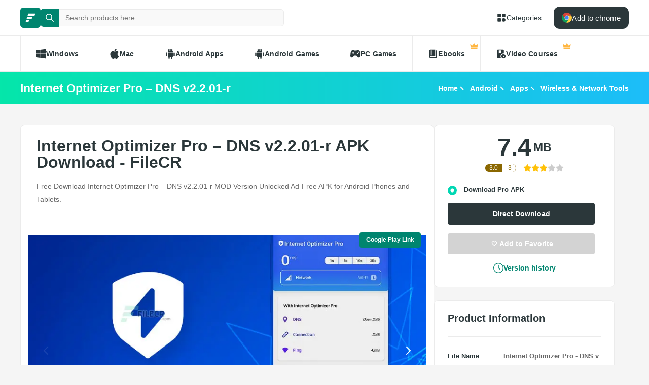

--- FILE ---
content_type: text/html; charset=utf-8
request_url: https://filecr.com/android/internet-optimizer-pro/
body_size: 13781
content:
<!DOCTYPE html><html lang="en"><head><meta charSet="utf-8"/><meta name="viewport" content="width=device-width"/><meta name="twitter:card" content="summary_large_image"/><meta name="twitter:site" content="@FileCr"/><meta name="twitter:creator" content="@FileCr"/><meta property="og:locale" content="en_US"/><meta property="og:site_name" content="FileCR"/><title>Internet Optimizer Pro – DNS v2.2.01-r APK Download - FileCR</title><meta name="robots" content="index,follow"/><meta name="description" content="Free Download Internet Optimizer Pro – DNS v2.2.01-r MOD Version Unlocked Ad-Free APK for Android Phones and Tablets."/><meta property="og:title" content="Internet Optimizer Pro – DNS v2.2.01-r APK Download - FileCR"/><meta property="og:description" content="Free Download Internet Optimizer Pro – DNS v2.2.01-r MOD Version Unlocked Ad-Free APK for Android Phones and Tablets."/><meta property="og:url" content="https://filecr.com/android/internet-optimizer-pro"/><meta property="og:type" content="article"/><meta property="article:published_time" content="2022-06-29 22:05:00"/><meta property="article:modified_time" content="2025-10-06 10:55:42"/><meta property="article:author" content=""/><meta property="article:tag" content="Internet Optimizer"/><meta property="og:image" content="https://media.imgcdn.org/repo/2023/03/internet-optimizer-pro/internet-optimizer-pro-free-download-01.jpg"/><meta property="og:image:alt" content="Internet Optimizer Pro – DNS v2.2.01-r"/><meta property="og:image:type" content="image/jpeg"/><meta property="og:image:width" content="836"/><meta property="og:image:height" content="484"/><meta property="og:image" content="https://media.imgcdn.org/repo/2023/03/internet-optimizer-pro/internet-optimizer-pro-free-download-02.jpg"/><meta property="og:image:alt" content="Internet Optimizer Pro – DNS v2.2.01-r"/><meta property="og:image:type" content="image/jpeg"/><meta property="og:image:width" content="836"/><meta property="og:image:height" content="484"/><link rel="canonical" href="https://filecr.com/android/internet-optimizer-pro"/><script type="application/ld+json">{"@context":"https://schema.org","@type":"Article","datePublished":"2022-06-29 22:05:00","description":"Free Download Internet Optimizer Pro – DNS v2.2.01-r MOD Version Unlocked Ad-Free APK for Android Phones and Tablets.","mainEntityOfPage":{"@type":"WebPage","@id":"https://filecr.com/android/internet-optimizer-pro"},"headline":"Internet Optimizer Pro – DNS v2.2.01-r APK Download - FileCR","image":["https://media.imgcdn.org/repo/2023/03/internet-optimizer-pro/internet-optimizer-pro-free-download-01.jpg","https://media.imgcdn.org/repo/2023/03/internet-optimizer-pro/internet-optimizer-pro-free-download-02.jpg"],"dateModified":"2025-10-06 10:55:42","author":[{"@type":"Person","name":"Jane Doe.","url":"/us-en/"}],"publisher":{"@type":"Organization","name":"FileCR","logo":{"@type":"ImageObject","url":"https://filecr.com/logo.png"}},"isAccessibleForFree":true}</script><script type="application/ld+json">{"@context":"https://schema.org","@type":"SoftwareApplication","name":"Internet Optimizer Pro - DNS","url":"https://filecr.com/android/internet-optimizer-pro","version":"2.2.01-r","description":"Find and connect the fastest DNS server","image":"https://media.imgcdn.org/repo/2023/03/internet-optimizer-pro/internet-optimizer-pro-logo.png","screenshot":["https://media.imgcdn.org/repo/2023/03/internet-optimizer-pro/internet-optimizer-pro-free-download-01.jpg","https://media.imgcdn.org/repo/2023/03/internet-optimizer-pro/internet-optimizer-pro-free-download-02.jpg"],"publisher":{"@types":"Organization","name":"Scoteam","url":"https://play.google.com/store/apps/developer?id=Scoteam"},"applicationCategory":"Wireless &amp; Network Tools","operatingSystem":"Android","datePublished":"2022-06-29 22:05:00","dateModified":"2025-10-06 10:55:42","offers":{"@type":"Offer","price":"0.00","priceCurrency":"USD"},"aggregateRating":{"@type":"AggregateRating","reviewCount":3,"bestRating":5,"ratingValue":"3.0"}}</script><script type="application/ld+json">{"@context":"https://schema.org","@type":"WebSite","url":"https://filecr.com","potentialAction":[{"@type":"SearchAction","target":"https://filecr.com/search?query={search_term_string}","query-input":"required name=search_term_string"}]}</script><script type="application/ld+json">{"@context":"https://schema.org","@type":"BreadcrumbList","itemListElement":[{"@type":"ListItem","position":"1","item":{"@id":"https://filecr.com/android","name":"Android"}},{"@type":"ListItem","position":"2","item":{"@id":"https://filecr.com/android/apps","name":"Apps"}},{"@type":"ListItem","position":"3","item":{"@id":"https://filecr.com/android/apps/wireless-network-tools","name":"Wireless &amp; Network Tools"}}]}</script><link rel="preload" as="image" imageSrcSet="/_next/image/?url=https%3A%2F%2Fmedia.imgcdn.org%2Frepo%2F2023%2F03%2Finternet-optimizer-pro%2Finternet-optimizer-pro-free-download-01.jpg&amp;w=1080&amp;q=75 1x, /_next/image/?url=https%3A%2F%2Fmedia.imgcdn.org%2Frepo%2F2023%2F03%2Finternet-optimizer-pro%2Finternet-optimizer-pro-free-download-01.jpg&amp;w=1920&amp;q=75 2x" fetchpriority="high"/><meta name="next-head-count" content="34"/><meta name="google-site-verification" content="ExL8193-Y-IIV0ZYBPeZVH2GN-tKY7_wo5xXGov1_qk"/><link rel="icon" href="/favicon.png"/><link rel="preload" href="/_next/static/css/e55ef4f217c16d9f.css" as="style"/><link rel="stylesheet" href="/_next/static/css/e55ef4f217c16d9f.css" data-n-g=""/><link rel="preload" href="/_next/static/css/2dbe46fe14a4b4c2.css" as="style"/><link rel="stylesheet" href="/_next/static/css/2dbe46fe14a4b4c2.css" data-n-p=""/><link rel="preload" href="/_next/static/css/2a3dfd2ff48fce35.css" as="style"/><link rel="stylesheet" href="/_next/static/css/2a3dfd2ff48fce35.css" data-n-p=""/><link rel="preload" href="/_next/static/css/d127eb0a3b6ee924.css" as="style"/><link rel="stylesheet" href="/_next/static/css/d127eb0a3b6ee924.css" data-n-p=""/><noscript data-n-css=""></noscript><script defer="" nomodule="" src="/_next/static/chunks/polyfills-42372ed130431b0a.js"></script><script src="/_next/static/chunks/webpack-21856b4bba4a7188.js" defer=""></script><script src="/_next/static/chunks/framework-0cbe3b56a5f66701.js" defer=""></script><script src="/_next/static/chunks/main-8b99947cf8517f20.js" defer=""></script><script src="/_next/static/chunks/pages/_app-2c2b28f0702cbfcb.js" defer=""></script><script src="/_next/static/chunks/229-68220457263d81f2.js" defer=""></script><script src="/_next/static/chunks/297-3aadb0264d95ef93.js" defer=""></script><script src="/_next/static/chunks/58-4f9d48cb37e5016f.js" defer=""></script><script src="/_next/static/chunks/50-7ce0aefb7717b53d.js" defer=""></script><script src="/_next/static/chunks/325-d924ee7ecca49220.js" defer=""></script><script src="/_next/static/chunks/385-9a907f5ec0a3e6cc.js" defer=""></script><script src="/_next/static/chunks/124-94b9d5fe22581666.js" defer=""></script><script src="/_next/static/chunks/pages/%5BcategorySlug%5D/%5BpostSlug%5D-8690fd048799749c.js" defer=""></script><script src="/_next/static/l7GlYqq9MCmYFktRtqLa7/_buildManifest.js" defer=""></script><script src="/_next/static/l7GlYqq9MCmYFktRtqLa7/_ssgManifest.js" defer=""></script></head><body><div id="__next"><header class="header_wrap__mGxe1"><div class="container "><nav class="header_nav__jqNm7"><a aria-label="FileCR - THE BIGGEST SOFTWARE STORE" class="header_logo__nodcL" href="/us-en/"><svg xmlns="http://www.w3.org/2000/svg" xml:space="preserve" fill="#fff" viewBox="0 0 1366 1204.41" class="icon" style="--icon-size:20px"><switch><g><path d="M386.89 47.18h939.13l-82.81 274.95H300.76zM256.5 467.89h686.45l-82.81 274.95H170.37zm-130.39 420.7h382.98l-82.82 274.96H39.98z" class="logo_svg__st0"></path></g></switch></svg></a><div class="search_wrap___OBMJ"><form class="header--search"><input type="text" class="search_input__yIfS8" placeholder="Search products here..." autoComplete="off" value=""/><button class="search_submit__JKzQE" type="submit" aria-label="search button"><svg xmlns="http://www.w3.org/2000/svg" viewBox="0 0 461.516 461.516" class="icon" style="--icon-size:16px"><path xmlns="http://www.w3.org/2000/svg" d="M185.746 371.332a185.3 185.3 0 0 0 113.866-39.11L422.39 455c9.172 8.858 23.787 8.604 32.645-.568 8.641-8.947 8.641-23.131 0-32.077L332.257 299.577c62.899-80.968 48.252-197.595-32.716-260.494S101.947-9.169 39.048 71.799-9.204 269.394 71.764 332.293a185.64 185.64 0 0 0 113.982 39.039M87.095 87.059c54.484-54.485 142.82-54.486 197.305-.002s54.486 142.82.002 197.305-142.82 54.486-197.305.002l-.002-.002c-54.484-54.087-54.805-142.101-.718-196.585z" data-original="#000000"></path></svg></button><button class="search_close__AhKS9" type="reset" aria-label="search clear"><svg xmlns="http://www.w3.org/2000/svg" viewBox="0 0 329.269 329" class="icon" style="--icon-size:20px"><path d="M194.8 164.77 323.013 36.555c8.343-8.34 8.343-21.825 0-30.164-8.34-8.34-21.825-8.34-30.164 0L164.633 134.605 36.422 6.391c-8.344-8.34-21.824-8.34-30.164 0-8.344 8.34-8.344 21.824 0 30.164l128.21 128.215L6.259 292.984c-8.344 8.34-8.344 21.825 0 30.164a21.27 21.27 0 0 0 15.082 6.25c5.46 0 10.922-2.09 15.082-6.25l128.21-128.214 128.216 128.214a21.27 21.27 0 0 0 15.082 6.25c5.46 0 10.922-2.09 15.082-6.25 8.343-8.34 8.343-21.824 0-30.164zm0 0"></path></svg></button></form></div><a class="header_link__ohosR" href="/navigation/ms-windows/"><svg xmlns="http://www.w3.org/2000/svg" viewBox="0 0 64 64" class="icon" style="--icon-size:20px"><path d="M29 11v14a4 4 0 0 1-4 4H11a4 4 0 0 1-4-4V11a4 4 0 0 1 4-4h14a4 4 0 0 1 4 4m24-4H39a4 4 0 0 0-4 4v14a4 4 0 0 0 4 4h14a4 4 0 0 0 4-4V11a4 4 0 0 0-4-4M25 35H11a4 4 0 0 0-4 4v14a4 4 0 0 0 4 4h14a4 4 0 0 0 4-4V39a4 4 0 0 0-4-4m21 0a11 11 0 1 0 11 11 11 11 0 0 0-11-11"></path></svg><span>Categories</span></a><button class="burger-menu " type="button" aria-label="burger menu"><span></span></button></nav></div><div class="menu_wrap__ntHWM"><div class="container"><nav class="menu_menu__NlimN menu"><a class="menu_link__lDtKC" href="/ms-windows/"><svg xmlns="http://www.w3.org/2000/svg" viewBox="0 0 512 512" class="icon" style="--icon-size:20px"><path d="M0 80v160h224V52zm256-32v192h256V16zm0 224v192l256 32V272zM0 272v160l224 28V272z"></path></svg><span>Windows</span></a><a class="menu_link__lDtKC" href="/macos/"><svg xmlns="http://www.w3.org/2000/svg" viewBox="0 0 512.003 512.003" class="icon" style="--icon-size:20px"><path d="M351.98 0c-27.296 1.888-59.2 19.36-77.792 42.112-16.96 20.64-30.912 51.296-25.472 81.088 29.824.928 60.64-16.96 78.496-40.096 16.704-21.536 29.344-52 24.768-83.104"></path><path d="M459.852 171.776c-26.208-32.864-63.04-51.936-97.824-51.936-45.92 0-65.344 21.984-97.248 21.984-32.896 0-57.888-21.92-97.6-21.92-39.008 0-80.544 23.84-106.88 64.608-37.024 57.408-30.688 165.344 29.312 257.28 21.472 32.896 50.144 69.888 87.648 70.208 33.376.32 42.784-21.408 88-21.632 45.216-.256 53.792 21.92 87.104 21.568 37.536-.288 67.776-41.28 89.248-74.176 15.392-23.584 21.12-35.456 33.056-62.08-86.816-33.056-100.736-156.512-14.816-203.904"></path></svg><span>Mac</span></a><a class="menu_link__lDtKC" href="/android/"><svg xmlns="http://www.w3.org/2000/svg" viewBox="0 0 512.007 512.007" class="icon" style="--icon-size:20px"><path d="M64.004 192.007c-17.664 0-32 14.336-32 32v128c0 17.664 14.336 32 32 32s32-14.336 32-32v-128c0-17.664-14.336-32-32-32m384 0c-17.664 0-32 14.336-32 32v128c0 17.664 14.336 32 32 32s32-14.336 32-32v-128c0-17.664-14.336-32-32-32m-320 1.856v192c0 17.664 14.336 32 32 32v62.144c0 17.664 14.336 32 32 32s32-14.336 32-32v-62.144h64v62.144c0 17.664 14.336 32 32 32s32-14.336 32-32v-62.144c17.664 0 32-14.336 32-32v-192zm0-33.856h256c0-40.32-19.008-75.84-48.128-99.296l28.48-34.528c5.632-6.816 4.672-16.896-2.144-22.528-6.848-5.6-16.896-4.672-22.528 2.144l-31.136 37.728c-16.064-7.264-33.76-11.52-52.544-11.52-19.04 0-36.96 4.416-53.184 11.904L172.516 6.023c-5.536-6.88-15.584-8.032-22.496-2.496-6.88 5.536-8 15.584-2.496 22.496l28.096 35.136c-28.832 23.456-47.616 58.784-47.616 98.848m160-80c8.832 0 16 7.168 16 16s-7.168 16-16 16-16-7.168-16-16 7.168-16 16-16m-64 0c8.832 0 16 7.168 16 16s-7.168 16-16 16-16-7.168-16-16 7.168-16 16-16"></path></svg><span>Android Apps</span></a><a class="menu_link__lDtKC" href="/android-games/"><svg xmlns="http://www.w3.org/2000/svg" viewBox="0 0 512.007 512.007" class="icon" style="--icon-size:20px"><path d="M64.004 192.007c-17.664 0-32 14.336-32 32v128c0 17.664 14.336 32 32 32s32-14.336 32-32v-128c0-17.664-14.336-32-32-32m384 0c-17.664 0-32 14.336-32 32v128c0 17.664 14.336 32 32 32s32-14.336 32-32v-128c0-17.664-14.336-32-32-32m-320 1.856v192c0 17.664 14.336 32 32 32v62.144c0 17.664 14.336 32 32 32s32-14.336 32-32v-62.144h64v62.144c0 17.664 14.336 32 32 32s32-14.336 32-32v-62.144c17.664 0 32-14.336 32-32v-192zm0-33.856h256c0-40.32-19.008-75.84-48.128-99.296l28.48-34.528c5.632-6.816 4.672-16.896-2.144-22.528-6.848-5.6-16.896-4.672-22.528 2.144l-31.136 37.728c-16.064-7.264-33.76-11.52-52.544-11.52-19.04 0-36.96 4.416-53.184 11.904L172.516 6.023c-5.536-6.88-15.584-8.032-22.496-2.496-6.88 5.536-8 15.584-2.496 22.496l28.096 35.136c-28.832 23.456-47.616 58.784-47.616 98.848m160-80c8.832 0 16 7.168 16 16s-7.168 16-16 16-16-7.168-16-16 7.168-16 16-16m-64 0c8.832 0 16 7.168 16 16s-7.168 16-16 16-16-7.168-16-16 7.168-16 16-16"></path></svg><span>Android Games</span></a><a class="menu_link__lDtKC" href="/pc-games/"><svg xmlns="http://www.w3.org/2000/svg" viewBox="0 0 512 512" class="icon" style="--icon-size:20px"><path d="M512 363.78c-1.2-66.8-9.09-134.35-22.03-202.53-10.54-47.37-48.46-89.56-109.05-92.65-44.73-1.84-53.38 23.64-104.06 23.15-13.88-.09-27.75-.09-41.63 0-50.69.49-59.36-24.99-104.07-23.15-60.6 3.09-99.7 45.17-109.09 92.65C9.12 229.43 1.23 296.97.04 363.77c-.29 46.51 45.63 77.45 75.93 79.57 58.53 4.42 105.03-98.79 140.46-98.8 26.41.15 52.81.16 79.22 0 35.44 0 81.9 103.23 140.47 98.81 30.29-2.12 77.4-33.27 75.89-79.57zM190.94 233.44h-27.3v27.3c0 11.52-9.34 20.86-20.86 20.86s-20.86-9.34-20.86-20.86v-27.3h-27.3c-11.52 0-20.86-9.34-20.86-20.86s9.34-20.86 20.86-20.86h27.3v-27.3c0-11.52 9.34-20.86 20.86-20.86s20.86 9.34 20.86 20.86v27.3h27.3c11.52 0 20.86 9.34 20.86 20.86s-9.34 20.86-20.86 20.86m168.57 48.15c-16.33.44-29.91-12.46-30.35-28.78-.43-16.38 12.48-29.98 28.8-30.4 16.34-.41 29.94 12.48 30.36 28.82.41 16.34-12.48 29.94-28.81 30.36m49.25-78.85c-16.33.46-29.94-12.45-30.39-28.78-.41-16.36 12.48-29.94 28.82-30.39 16.36-.43 29.94 12.48 30.38 28.82.43 16.33-12.49 29.94-28.81 30.35"></path></svg><span>PC Games</span></a><span class="menu_link__lDtKC"><svg xmlns="http://www.w3.org/2000/svg" fill="#5f6368" viewBox="0 -960 960 960" class="icon" style="--icon-size:20px"><path d="M280-320h80v-480h-80zM240-80q-50 0-85-35t-35-85v-560q0-50 35-85t85-35h440v640H240q-17 0-28.5 11.5T200-200t11.5 28.5T240-160h520v-640h80v720z"></path></svg><span>Ebooks</span><span class="menu_private__eB2_4"><svg xmlns="http://www.w3.org/2000/svg" viewBox="0 0 32 32" class="icon" style="--icon-size:16px"><path fill="#ffb743" d="M2.837 20.977 1.012 9.115c-.135-.876.863-1.474 1.572-.942l5.686 4.264a1.36 1.36 0 0 0 1.945-.333l4.734-7.1c.5-.75 1.602-.75 2.102 0l4.734 7.1a1.36 1.36 0 0 0 1.945.333l5.686-4.264c.71-.532 1.707.066 1.572.942l-1.825 11.862zm24.953 6.582H4.21a1.373 1.373 0 0 1-1.373-1.373v-3.015h26.326v3.015c0 .758-.615 1.373-1.373 1.373"></path></svg></span></span><span class="menu_link__lDtKC"><svg xmlns="http://www.w3.org/2000/svg" fill="#5f6368" viewBox="0 -960 960 960" class="icon" style="--icon-size:20px"><path d="M280-800v280l100-60 100 60v-280zM720-40q-83 0-141.5-58.5T520-240t58.5-141.5T720-440t141.5 58.5T920-240 861.5-98.5 720-40m-50-100 160-100-160-100zM440-240.27q0 43.27 13.5 83.77T490-80H200q-33 0-56.5-23.5T120-160v-640q0-33 23.5-56.5T200-880h480q33 0 56.5 23.5T760-800v282q-10.06-1-20.13-1.5-10.06-.5-20.13-.5Q603-520 521.5-438.5 440-356.99 440-240.27"></path></svg><span>Video Courses</span><span class="menu_private__eB2_4"><svg xmlns="http://www.w3.org/2000/svg" viewBox="0 0 32 32" class="icon" style="--icon-size:16px"><path fill="#ffb743" d="M2.837 20.977 1.012 9.115c-.135-.876.863-1.474 1.572-.942l5.686 4.264a1.36 1.36 0 0 0 1.945-.333l4.734-7.1c.5-.75 1.602-.75 2.102 0l4.734 7.1a1.36 1.36 0 0 0 1.945.333l5.686-4.264c.71-.532 1.707.066 1.572.942l-1.825 11.862zm24.953 6.582H4.21a1.373 1.373 0 0 1-1.373-1.373v-3.015h26.326v3.015c0 .758-.615 1.373-1.373 1.373"></path></svg></span></span></nav></div></div></header><div class="header_wrap__Hn4J0"><div class="container "><div class="header_container__VAc0d"><h1 class="header_title__wmc1e">Internet Optimizer Pro – DNS v2.2.01-r</h1><ul class="breadcrumbs_wrap__qBADP"><li><a href="/us-en/">Home</a></li><li><a href="/android/">Android</a></li><li><a href="/android/apps/">Apps</a></li><li><a href="/android/apps/wireless-network-tools/">Wireless &amp; Network Tools</a></li></ul></div></div></div><div class="container mp-0"><div class="content"><main class="main"><div class="post-wrap"><article><h2>Internet Optimizer Pro – DNS v2.2.01-r APK Download - FileCR</h2><p>Free Download Internet Optimizer Pro – DNS v2.2.01-r MOD Version Unlocked Ad-Free APK for Android Phones and Tablets.</p></article><div class="slider"><div><a data-fancybox="true" href="https://play.google.com/store/apps/details?id=com.scoreboot.hypnetpro&amp;hl=en" target="_blank" rel="noreferrer" class="btn-primary slider-cta">Google Play Link</a></div><div class="swiper"><div class="swiper-wrapper"><div class="swiper-slide"><img alt="Screenshot" fetchpriority="high" width="836" height="484" decoding="async" data-nimg="1" class="slider-image" style="color:transparent;max-width:100%;object-fit:contain;background-size:contain;background-position:50% 50%;background-repeat:no-repeat;background-image:url(&quot;data:image/svg+xml;charset=utf-8,%3Csvg xmlns=&#x27;http://www.w3.org/2000/svg&#x27; viewBox=&#x27;0 0 836 484&#x27;%3E%3Cfilter id=&#x27;b&#x27; color-interpolation-filters=&#x27;sRGB&#x27;%3E%3CfeGaussianBlur stdDeviation=&#x27;20&#x27;/%3E%3CfeColorMatrix values=&#x27;1 0 0 0 0 0 1 0 0 0 0 0 1 0 0 0 0 0 100 -1&#x27; result=&#x27;s&#x27;/%3E%3CfeFlood x=&#x27;0&#x27; y=&#x27;0&#x27; width=&#x27;100%25&#x27; height=&#x27;100%25&#x27;/%3E%3CfeComposite operator=&#x27;out&#x27; in=&#x27;s&#x27;/%3E%3CfeComposite in2=&#x27;SourceGraphic&#x27;/%3E%3CfeGaussianBlur stdDeviation=&#x27;20&#x27;/%3E%3C/filter%3E%3Cimage width=&#x27;100%25&#x27; height=&#x27;100%25&#x27; x=&#x27;0&#x27; y=&#x27;0&#x27; preserveAspectRatio=&#x27;none&#x27; style=&#x27;filter: url(%23b);&#x27; href=&#x27;[data-uri]&#x27;/%3E%3C/svg%3E&quot;)" srcSet="/_next/image/?url=https%3A%2F%2Fmedia.imgcdn.org%2Frepo%2F2023%2F03%2Finternet-optimizer-pro%2Finternet-optimizer-pro-free-download-01.jpg&amp;w=1080&amp;q=75 1x, /_next/image/?url=https%3A%2F%2Fmedia.imgcdn.org%2Frepo%2F2023%2F03%2Finternet-optimizer-pro%2Finternet-optimizer-pro-free-download-01.jpg&amp;w=1920&amp;q=75 2x" src="/_next/image/?url=https%3A%2F%2Fmedia.imgcdn.org%2Frepo%2F2023%2F03%2Finternet-optimizer-pro%2Finternet-optimizer-pro-free-download-01.jpg&amp;w=1920&amp;q=75"/></div><div class="swiper-slide"><img alt="Screenshot" loading="lazy" width="836" height="484" decoding="async" data-nimg="1" class="slider-image" style="color:transparent;max-width:100%;object-fit:contain;background-size:contain;background-position:50% 50%;background-repeat:no-repeat;background-image:url(&quot;data:image/svg+xml;charset=utf-8,%3Csvg xmlns=&#x27;http://www.w3.org/2000/svg&#x27; viewBox=&#x27;0 0 836 484&#x27;%3E%3Cfilter id=&#x27;b&#x27; color-interpolation-filters=&#x27;sRGB&#x27;%3E%3CfeGaussianBlur stdDeviation=&#x27;20&#x27;/%3E%3CfeColorMatrix values=&#x27;1 0 0 0 0 0 1 0 0 0 0 0 1 0 0 0 0 0 100 -1&#x27; result=&#x27;s&#x27;/%3E%3CfeFlood x=&#x27;0&#x27; y=&#x27;0&#x27; width=&#x27;100%25&#x27; height=&#x27;100%25&#x27;/%3E%3CfeComposite operator=&#x27;out&#x27; in=&#x27;s&#x27;/%3E%3CfeComposite in2=&#x27;SourceGraphic&#x27;/%3E%3CfeGaussianBlur stdDeviation=&#x27;20&#x27;/%3E%3C/filter%3E%3Cimage width=&#x27;100%25&#x27; height=&#x27;100%25&#x27; x=&#x27;0&#x27; y=&#x27;0&#x27; preserveAspectRatio=&#x27;none&#x27; style=&#x27;filter: url(%23b);&#x27; href=&#x27;[data-uri]&#x27;/%3E%3C/svg%3E&quot;)" srcSet="/_next/image/?url=https%3A%2F%2Fmedia.imgcdn.org%2Frepo%2F2023%2F03%2Finternet-optimizer-pro%2Finternet-optimizer-pro-free-download-01.jpg&amp;w=1080&amp;q=75 1x, /_next/image/?url=https%3A%2F%2Fmedia.imgcdn.org%2Frepo%2F2023%2F03%2Finternet-optimizer-pro%2Finternet-optimizer-pro-free-download-01.jpg&amp;w=1920&amp;q=75 2x" src="/_next/image/?url=https%3A%2F%2Fmedia.imgcdn.org%2Frepo%2F2023%2F03%2Finternet-optimizer-pro%2Finternet-optimizer-pro-free-download-01.jpg&amp;w=1920&amp;q=75"/></div><div class="swiper-slide"><img alt="Screenshot" loading="lazy" width="836" height="484" decoding="async" data-nimg="1" class="slider-image" style="color:transparent;max-width:100%;object-fit:contain;background-size:contain;background-position:50% 50%;background-repeat:no-repeat;background-image:url(&quot;data:image/svg+xml;charset=utf-8,%3Csvg xmlns=&#x27;http://www.w3.org/2000/svg&#x27; viewBox=&#x27;0 0 836 484&#x27;%3E%3Cfilter id=&#x27;b&#x27; color-interpolation-filters=&#x27;sRGB&#x27;%3E%3CfeGaussianBlur stdDeviation=&#x27;20&#x27;/%3E%3CfeColorMatrix values=&#x27;1 0 0 0 0 0 1 0 0 0 0 0 1 0 0 0 0 0 100 -1&#x27; result=&#x27;s&#x27;/%3E%3CfeFlood x=&#x27;0&#x27; y=&#x27;0&#x27; width=&#x27;100%25&#x27; height=&#x27;100%25&#x27;/%3E%3CfeComposite operator=&#x27;out&#x27; in=&#x27;s&#x27;/%3E%3CfeComposite in2=&#x27;SourceGraphic&#x27;/%3E%3CfeGaussianBlur stdDeviation=&#x27;20&#x27;/%3E%3C/filter%3E%3Cimage width=&#x27;100%25&#x27; height=&#x27;100%25&#x27; x=&#x27;0&#x27; y=&#x27;0&#x27; preserveAspectRatio=&#x27;none&#x27; style=&#x27;filter: url(%23b);&#x27; href=&#x27;[data-uri]&#x27;/%3E%3C/svg%3E&quot;)" srcSet="/_next/image/?url=https%3A%2F%2Fmedia.imgcdn.org%2Frepo%2F2023%2F03%2Finternet-optimizer-pro%2Finternet-optimizer-pro-free-download-02.jpg&amp;w=1080&amp;q=75 1x, /_next/image/?url=https%3A%2F%2Fmedia.imgcdn.org%2Frepo%2F2023%2F03%2Finternet-optimizer-pro%2Finternet-optimizer-pro-free-download-02.jpg&amp;w=1920&amp;q=75 2x" src="/_next/image/?url=https%3A%2F%2Fmedia.imgcdn.org%2Frepo%2F2023%2F03%2Finternet-optimizer-pro%2Finternet-optimizer-pro-free-download-02.jpg&amp;w=1920&amp;q=75"/></div></div><div class="swiper-button-prev"></div><div class="swiper-button-next"></div></div></div><article class="article">
<p>Free Download Internet Optimizer Pro MOD Version Unlocked Ad-Free APK for Android Phones and Tablets. It allows you to find the fastest DNS server connection.</p>



<h2>Overview of Internet Optimizer Pro APK for Android</h2>



<p>This app allows you to test 17 DNS servers connected to the best performance DNS server (Ping times are based). Its main feature is to change DNS, and you can see ping times instantly. It can apply to Wi-Fi and Mobile networks and displays a monitor showing an instant delay.</p>



<h3>Features of the App</h3>



<ul><li>Test 17 different DNS servers</li><li>Seeping times instantly</li><li>Applies to Wi-Fi and Mobile Network</li><li>Monitor Instant PING with great color</li></ul>
</article></div><div class="post-wrap" id="version-history"><div class="section-title"><h2>Previous version</h2></div><div class="version_container__AzKJd"><div class="version_wrap__qxVJ5 version_header__zdZwi"><div class="version_release__w0xa8">date</div><div class="version_info__dp9l1">Additional info</div><div class="version_download__1ijPo">downloads</div></div><div class="version_list__d0_6o  "><div class="version_wrap__qxVJ5"><div class="version_release__w0xa8"></div><div class="version_info__dp9l1"><div class="version_info-item__R8xI_"><span class="version_label___AY9a">File Name<!-- -->:</span><span class="version_data__xEat3">Internet Optimizer Pro - DNS v2.1.101-r</span></div><div class="version_info-item__R8xI_"><span class="version_label___AY9a">Version<!-- -->:</span><span class="version_data__xEat3">2.1.101-r</span></div></div><div class="version_downloads__E6kpN"><button class="version_download__1ijPo" data-tooltip-id="Internal-:R1emjcuem:" data-tooltip-content="Download Pro APK"><span class="version_download-icon__lcodZ"><svg xmlns="http://www.w3.org/2000/svg" viewBox="0 0 475.078 475.077" class="icon" style="--icon-size:14px"><g xmlns="http://www.w3.org/2000/svg"><path d="M467.083 318.627c-5.324-5.328-11.8-7.994-19.41-7.994H315.195l-38.828 38.827q-16.56 15.987-38.828 15.988c-14.843 0-27.789-5.324-38.828-15.988l-38.543-38.827H27.408c-7.612 0-14.083 2.669-19.414 7.994Q0 326.619 0 338.044v91.358q0 11.42 7.994 19.414 7.995 7.991 19.414 7.99h420.266c7.61 0 14.086-2.662 19.41-7.99q7.996-7.993 7.994-19.414v-91.358c0-7.617-2.662-14.089-7.995-19.417m-107.058 96.214q-5.431 5.425-12.854 5.424c-7.423-.001-9.227-1.807-12.847-5.424q-5.421-5.425-5.421-12.844c0-4.948 1.807-9.236 5.421-12.847 3.62-3.62 7.898-5.431 12.847-5.431s9.232 1.811 12.854 5.431c3.613 3.61 5.421 7.898 5.421 12.847q0 7.418-5.421 12.844m73.084 0q-5.422 5.425-12.848 5.424-7.421 0-12.847-5.424-5.42-5.425-5.42-12.844c0-4.948 1.807-9.236 5.42-12.847q5.425-5.43 12.847-5.431c7.422-.001 9.233 1.811 12.848 5.431 3.617 3.61 5.427 7.898 5.427 12.847q.001 7.418-5.427 12.844" data-original="#000000"></path><path d="M224.692 323.479q5.142 5.42 12.847 5.421c5.141 0 9.418-1.808 12.847-5.421l127.907-127.908q8.85-8.28 3.997-19.986-4.847-11.13-16.844-11.136h-73.091V36.543c0-4.948-1.811-9.231-5.421-12.847q-5.429-5.426-12.847-5.426h-73.096q-7.42 0-12.847 5.426-5.423 5.424-5.424 12.847V164.45h-73.089c-7.998 0-13.61 3.715-16.846 11.136-3.234 7.801-1.903 14.467 3.999 19.986z" data-original="#000000"></path></g></svg></span><span class="version_download-size__xw7JY">7.4<!-- --> <!-- -->mb</span></button></div></div><div class="version_wrap__qxVJ5"><div class="version_release__w0xa8"></div><div class="version_info__dp9l1"><div class="version_info-item__R8xI_"><span class="version_label___AY9a">File Name<!-- -->:</span><span class="version_data__xEat3">Internet Optimizer Pro - DNS v2.1.088-r</span></div><div class="version_info-item__R8xI_"><span class="version_label___AY9a">Version<!-- -->:</span><span class="version_data__xEat3">2.1.088-r</span></div></div><div class="version_downloads__E6kpN"><button class="version_download__1ijPo" data-tooltip-id="Internal-:R1f6jcuem:" data-tooltip-content="Download Pro APK"><span class="version_download-icon__lcodZ"><svg xmlns="http://www.w3.org/2000/svg" viewBox="0 0 475.078 475.077" class="icon" style="--icon-size:14px"><g xmlns="http://www.w3.org/2000/svg"><path d="M467.083 318.627c-5.324-5.328-11.8-7.994-19.41-7.994H315.195l-38.828 38.827q-16.56 15.987-38.828 15.988c-14.843 0-27.789-5.324-38.828-15.988l-38.543-38.827H27.408c-7.612 0-14.083 2.669-19.414 7.994Q0 326.619 0 338.044v91.358q0 11.42 7.994 19.414 7.995 7.991 19.414 7.99h420.266c7.61 0 14.086-2.662 19.41-7.99q7.996-7.993 7.994-19.414v-91.358c0-7.617-2.662-14.089-7.995-19.417m-107.058 96.214q-5.431 5.425-12.854 5.424c-7.423-.001-9.227-1.807-12.847-5.424q-5.421-5.425-5.421-12.844c0-4.948 1.807-9.236 5.421-12.847 3.62-3.62 7.898-5.431 12.847-5.431s9.232 1.811 12.854 5.431c3.613 3.61 5.421 7.898 5.421 12.847q0 7.418-5.421 12.844m73.084 0q-5.422 5.425-12.848 5.424-7.421 0-12.847-5.424-5.42-5.425-5.42-12.844c0-4.948 1.807-9.236 5.42-12.847q5.425-5.43 12.847-5.431c7.422-.001 9.233 1.811 12.848 5.431 3.617 3.61 5.427 7.898 5.427 12.847q.001 7.418-5.427 12.844" data-original="#000000"></path><path d="M224.692 323.479q5.142 5.42 12.847 5.421c5.141 0 9.418-1.808 12.847-5.421l127.907-127.908q8.85-8.28 3.997-19.986-4.847-11.13-16.844-11.136h-73.091V36.543c0-4.948-1.811-9.231-5.421-12.847q-5.429-5.426-12.847-5.426h-73.096q-7.42 0-12.847 5.426-5.423 5.424-5.424 12.847V164.45h-73.089c-7.998 0-13.61 3.715-16.846 11.136-3.234 7.801-1.903 14.467 3.999 19.986z" data-original="#000000"></path></g></svg></span><span class="version_download-size__xw7JY">7.1<!-- --> <!-- -->mb</span></button></div></div></div></div></div><div class="post-wrap"><div class="section-title"><h2>Comments</h2></div><div class="comment_form-wrap__hSvRJ"><h3 class="comment_form-title__Cd864">Leave a comment</h3><p>Your email address will not be published. Required fields are marked *</p><form class="comment_form__CqDYW"><div class="comment_form-group__wt4lJ"><div class="comment_form-input__sXwzF"><label for="">Name *</label><input type="text" placeholder="Name" name="name"/></div><div class="comment_form-input__sXwzF"><label for="">Email *</label><input type="email" placeholder="Email" name="email"/></div></div><div class="comment_form-group__wt4lJ"><div class="comment_form-input__sXwzF"><label for="">Message *</label><textarea placeholder="Write your comment here..." name="message"></textarea></div></div><button class="btn-primary large btn-loading "><svg xmlns="http://www.w3.org/2000/svg" viewBox="0 0 548.244 548.244" class="icon" style="--icon-size:20px"><path fill-rule="evenodd" d="M392.19 156.054 211.268 281.667 22.032 218.58C8.823 214.168-.076 201.775 0 187.852s9.078-26.24 22.338-30.498L506.15 1.549c11.5-3.697 24.123-.663 32.666 7.88s11.577 21.165 7.879 32.666L390.89 525.906c-4.258 13.26-16.575 22.261-30.498 22.338-13.923.076-26.316-8.823-30.728-22.032l-63.393-190.153z" clip-rule="evenodd"></path></svg><span class="text">Post Comment</span></button></form></div><div class="comment_list__iYlX2"></div></div></main><aside class="sidebar"><div class="widget_wrap__lfits  download-info md-none"><div class="download-ratings"><div class="showcase"><span class="average">0.0</span><span class="count">0</span></div><div class="ratings  "><span class="rating-star star "><svg viewBox="0 0 320 320"><path d="M165.3 11.05c-3.1 79.48-3.98 123.32-4.15 149.07-.04 5.55-.18 29.05-.35 53.68l-.35 49.47c-30.99 16.27-61.97 32.53-92.96 48.8-3.76 1.98-8.16-1.22-7.44-5.41L77.4 205.54c.29-1.66-.27-3.36-1.48-4.54L2.45 129.38c-3.04-2.97-1.36-8.14 2.84-8.75l101.54-14.76a5.116 5.116 0 003.86-2.81l45.41-92.01c1.89-3.81 7.32-3.81 9.2 0z" class="half-star"></path><path d="M165.25 11.05l45.41 92.01a5.163 5.163 0 003.86 2.81l101.54 14.76c4.21.61 5.89 5.78 2.84 8.75L245.43 201a5.149 5.149 0 00-1.48 4.54l17.35 101.13c.72 4.19-3.68 7.38-7.44 5.41-31.85-15.92-63.7-31.83-95.54-47.75-.56-35.79-1.01-71.58-1.37-107.37-.48-48.63-.78-97.27-.9-145.91 1.88-3.81 7.32-3.81 9.2 0z" class="half-star"></path></svg></span><span class="rating-star star "><svg viewBox="0 0 320 320"><path d="M165.3 11.05c-3.1 79.48-3.98 123.32-4.15 149.07-.04 5.55-.18 29.05-.35 53.68l-.35 49.47c-30.99 16.27-61.97 32.53-92.96 48.8-3.76 1.98-8.16-1.22-7.44-5.41L77.4 205.54c.29-1.66-.27-3.36-1.48-4.54L2.45 129.38c-3.04-2.97-1.36-8.14 2.84-8.75l101.54-14.76a5.116 5.116 0 003.86-2.81l45.41-92.01c1.89-3.81 7.32-3.81 9.2 0z" class="half-star"></path><path d="M165.25 11.05l45.41 92.01a5.163 5.163 0 003.86 2.81l101.54 14.76c4.21.61 5.89 5.78 2.84 8.75L245.43 201a5.149 5.149 0 00-1.48 4.54l17.35 101.13c.72 4.19-3.68 7.38-7.44 5.41-31.85-15.92-63.7-31.83-95.54-47.75-.56-35.79-1.01-71.58-1.37-107.37-.48-48.63-.78-97.27-.9-145.91 1.88-3.81 7.32-3.81 9.2 0z" class="half-star"></path></svg></span><span class="rating-star star "><svg viewBox="0 0 320 320"><path d="M165.3 11.05c-3.1 79.48-3.98 123.32-4.15 149.07-.04 5.55-.18 29.05-.35 53.68l-.35 49.47c-30.99 16.27-61.97 32.53-92.96 48.8-3.76 1.98-8.16-1.22-7.44-5.41L77.4 205.54c.29-1.66-.27-3.36-1.48-4.54L2.45 129.38c-3.04-2.97-1.36-8.14 2.84-8.75l101.54-14.76a5.116 5.116 0 003.86-2.81l45.41-92.01c1.89-3.81 7.32-3.81 9.2 0z" class="half-star"></path><path d="M165.25 11.05l45.41 92.01a5.163 5.163 0 003.86 2.81l101.54 14.76c4.21.61 5.89 5.78 2.84 8.75L245.43 201a5.149 5.149 0 00-1.48 4.54l17.35 101.13c.72 4.19-3.68 7.38-7.44 5.41-31.85-15.92-63.7-31.83-95.54-47.75-.56-35.79-1.01-71.58-1.37-107.37-.48-48.63-.78-97.27-.9-145.91 1.88-3.81 7.32-3.81 9.2 0z" class="half-star"></path></svg></span><span class="rating-star star "><svg viewBox="0 0 320 320"><path d="M165.3 11.05c-3.1 79.48-3.98 123.32-4.15 149.07-.04 5.55-.18 29.05-.35 53.68l-.35 49.47c-30.99 16.27-61.97 32.53-92.96 48.8-3.76 1.98-8.16-1.22-7.44-5.41L77.4 205.54c.29-1.66-.27-3.36-1.48-4.54L2.45 129.38c-3.04-2.97-1.36-8.14 2.84-8.75l101.54-14.76a5.116 5.116 0 003.86-2.81l45.41-92.01c1.89-3.81 7.32-3.81 9.2 0z" class="half-star"></path><path d="M165.25 11.05l45.41 92.01a5.163 5.163 0 003.86 2.81l101.54 14.76c4.21.61 5.89 5.78 2.84 8.75L245.43 201a5.149 5.149 0 00-1.48 4.54l17.35 101.13c.72 4.19-3.68 7.38-7.44 5.41-31.85-15.92-63.7-31.83-95.54-47.75-.56-35.79-1.01-71.58-1.37-107.37-.48-48.63-.78-97.27-.9-145.91 1.88-3.81 7.32-3.81 9.2 0z" class="half-star"></path></svg></span><span class="rating-star star "><svg viewBox="0 0 320 320"><path d="M165.3 11.05c-3.1 79.48-3.98 123.32-4.15 149.07-.04 5.55-.18 29.05-.35 53.68l-.35 49.47c-30.99 16.27-61.97 32.53-92.96 48.8-3.76 1.98-8.16-1.22-7.44-5.41L77.4 205.54c.29-1.66-.27-3.36-1.48-4.54L2.45 129.38c-3.04-2.97-1.36-8.14 2.84-8.75l101.54-14.76a5.116 5.116 0 003.86-2.81l45.41-92.01c1.89-3.81 7.32-3.81 9.2 0z" class="half-star"></path><path d="M165.25 11.05l45.41 92.01a5.163 5.163 0 003.86 2.81l101.54 14.76c4.21.61 5.89 5.78 2.84 8.75L245.43 201a5.149 5.149 0 00-1.48 4.54l17.35 101.13c.72 4.19-3.68 7.38-7.44 5.41-31.85-15.92-63.7-31.83-95.54-47.75-.56-35.79-1.01-71.58-1.37-107.37-.48-48.63-.78-97.27-.9-145.91 1.88-3.81 7.32-3.81 9.2 0z" class="half-star"></path></svg></span></div></div><div class="filter-options"><div class="other-buttons"><button disabled="" type="button" aria-label="Add to Favorite" class="btn fav  loading"><svg xmlns="http://www.w3.org/2000/svg" viewBox="0 -960 960 960" class="icon" style="--icon-size:20px"><path d="m479.435-93.999-71.001-63.87Q305.173-250.565 237.76-318.26q-67.413-67.696-106.696-121.609-39.282-53.913-55.065-99.609T60.216-634q0-102.453 68.504-171.118 68.503-68.666 170.715-68.666 51.396 0 97.85 19.739t82.15 56.913q35.695-37.174 82.15-56.913 46.454-19.739 97.85-19.739 102.694 0 171.521 68.666Q899.784-736.453 899.784-634q0 48.261-15.5 93.957t-55.066 99.326q-39.565 53.63-107.261 121.609-67.695 67.978-171.522 161.239zm0-142.48q94.869-86 156.021-146.087 61.153-60.086 96.305-104.739 35.152-44.652 48.587-78.822 13.434-34.17 13.434-67.859 0-57.753-38.307-95.775-38.307-38.021-95.768-38.021-45.011 0-83.881 26.5t-53.869 67.5h-84.479q-14.732-41-54.018-67.5t-83.871-26.5q-56.917 0-94.861 38.021T166.783-634q0 34.297 13.683 69.084t48.87 79.373q35.186 44.586 95.773 104.391 60.587 59.804 154.326 144.673m1.13-265.651"></path></svg><span>Add to Favorite</span></button></div></div><a href="#version-history" class="link-light" style="display:flex;align-items:center;gap:10px"><svg xmlns="http://www.w3.org/2000/svg" viewBox="0 0 359.286 359.286" class="icon" style="--icon-size:20px"><path d="M179.643 359.286c99.043 0 179.643-80.6 179.643-179.643S278.687 0 179.643 0 0 80.6 0 179.643s80.6 179.643 179.643 179.643m0-335.334c85.869 0 155.691 69.821 155.691 155.691s-69.821 155.691-155.691 155.691S23.952 265.513 23.952 179.643 93.774 23.952 179.643 23.952"></path><path d="M232.039 236.89c2.216 1.796 4.85 2.635 7.485 2.635a11.91 11.91 0 0 0 9.341-4.491c4.132-5.15 3.293-12.695-1.856-16.827l-55.39-44.312V83.834c0-6.587-5.389-11.976-11.976-11.976s-11.976 5.389-11.976 11.976v95.81c0 3.653 1.677 7.066 4.491 9.341z"></path></svg>Version history</a></div><div class="widget_wrap__lfits  md-none"><div class="widget_header__vge_D"><h3>Product Information</h3></div><div class="info_item__0IxQW"><span class="info_label__TewQ_">File name</span><span class="info_data__N609l ">Internet Optimizer Pro - DNS v2.2.01-r</span></div><div class="info_item__0IxQW"><span class="info_label__TewQ_">Created by</span><span class="info_data__N609l "><a href="https://play.google.com/store/apps/developer?id=Scoteam" target="_blank" rel="noreferrer">Scoteam</a></span></div><div class="info_item__0IxQW"><span class="info_label__TewQ_">Version</span><span class="info_data__N609l ">2.2.01-r</span></div><div class="info_item__0IxQW"><span class="info_label__TewQ_">Release Date</span><span class="info_data__N609l "></span></div><div class="info_item__0IxQW"><span class="info_label__TewQ_">Languages</span><span class="info_data__N609l info_languages__RF79O"><span>English</span></span></div><div class="info_item__0IxQW"><span class="info_label__TewQ_">Total Downloads</span><span class="info_data__N609l ">2225</span></div><div class="info_item__0IxQW"><span class="info_label__TewQ_">Requirements</span><span class="info_data__N609l ">Android 4.4+</span></div><div class="tags_list__UUDK6"><a class="tags_link__X8Gf_" href="/tag/internet-optimizer/">Internet Optimizer</a></div></div><div class="widget_wrap__lfits  "><div class="widget_header__vge_D"><h3>Related Products</h3></div><div class="card_card__Ik6jQ"><a class="card_icon__HHN_0" href="/android/samsung-max-vpn-data-saver/"><img alt="Samsung Max VPN &amp; Data Saver v4.4.19.1" loading="lazy" width="64" height="64" decoding="async" data-nimg="1" style="color:transparent;width:auto;height:auto" srcSet="/_next/image/?url=https%3A%2F%2Fmedia.imgcdn.org%2Frepo%2F2023%2F03%2Fsamsung-max-vpn-data-saver%2Fsamsung-max-vpn-data-saver-icon.png&amp;w=64&amp;q=75 1x, /_next/image/?url=https%3A%2F%2Fmedia.imgcdn.org%2Frepo%2F2023%2F03%2Fsamsung-max-vpn-data-saver%2Fsamsung-max-vpn-data-saver-icon.png&amp;w=128&amp;q=75 2x" src="/_next/image/?url=https%3A%2F%2Fmedia.imgcdn.org%2Frepo%2F2023%2F03%2Fsamsung-max-vpn-data-saver%2Fsamsung-max-vpn-data-saver-icon.png&amp;w=128&amp;q=75"/></a><div class="card_details__LB_UX"><a class="card_title__c55k9" href="/android/samsung-max-vpn-data-saver/">Samsung Max VPN &amp; Data Saver v4.4.19.1</a><a class="card_category__eFAC2" href="/android/">Android</a><span class="card_size__Th067">13.3<!-- --> <span>mb</span></span></div></div><div class="card_card__Ik6jQ"><a class="card_icon__HHN_0" href="/android/dns-changer-mobile-data-wifi/"><img alt="DNS Changer 1323-3r" loading="lazy" width="64" height="64" decoding="async" data-nimg="1" style="color:transparent;width:auto;height:auto" srcSet="/_next/image/?url=https%3A%2F%2Fmedia.imgcdn.org%2Frepo%2F2023%2F03%2Fdns-changer-secure-vpn-proxy-version%2F664b421b5dc89-dns-changer-secure-vpn-proxy-version-Icon.webp&amp;w=64&amp;q=75 1x, /_next/image/?url=https%3A%2F%2Fmedia.imgcdn.org%2Frepo%2F2023%2F03%2Fdns-changer-secure-vpn-proxy-version%2F664b421b5dc89-dns-changer-secure-vpn-proxy-version-Icon.webp&amp;w=128&amp;q=75 2x" src="/_next/image/?url=https%3A%2F%2Fmedia.imgcdn.org%2Frepo%2F2023%2F03%2Fdns-changer-secure-vpn-proxy-version%2F664b421b5dc89-dns-changer-secure-vpn-proxy-version-Icon.webp&amp;w=128&amp;q=75"/></a><div class="card_details__LB_UX"><a class="card_title__c55k9" href="/android/dns-changer-mobile-data-wifi/">DNS Changer 1323-3r</a><a class="card_category__eFAC2" href="/android/">Android</a><span class="card_size__Th067">21.4<!-- --> <span>mb</span></span></div></div><div class="card_card__Ik6jQ"><a class="card_icon__HHN_0" href="/android/block-wifi-and-ip-tools/"><img alt="Block WiFi &amp; IP Tools 1.6" loading="lazy" width="64" height="64" decoding="async" data-nimg="1" style="color:transparent;width:auto;height:auto" srcSet="/_next/image/?url=https%3A%2F%2Fmedia.imgcdn.org%2Frepo%2F2024%2F08%2Fblock-wifi-and-ip-tools%2F66cc58c2dab60-block-wifi-Icon.webp&amp;w=64&amp;q=75 1x, /_next/image/?url=https%3A%2F%2Fmedia.imgcdn.org%2Frepo%2F2024%2F08%2Fblock-wifi-and-ip-tools%2F66cc58c2dab60-block-wifi-Icon.webp&amp;w=128&amp;q=75 2x" src="/_next/image/?url=https%3A%2F%2Fmedia.imgcdn.org%2Frepo%2F2024%2F08%2Fblock-wifi-and-ip-tools%2F66cc58c2dab60-block-wifi-Icon.webp&amp;w=128&amp;q=75"/></a><div class="card_details__LB_UX"><a class="card_title__c55k9" href="/android/block-wifi-and-ip-tools/">Block WiFi &amp; IP Tools 1.6</a><a class="card_category__eFAC2" href="/android/">Android</a><span class="card_size__Th067">25.2<!-- --> <span>mb</span></span></div></div><div class="card_card__Ik6jQ"><a class="card_icon__HHN_0" href="/android/vpn-365/"><img alt="VPN 365 Unlimited VPN Proxy &amp; WiFi VPN v2.0.7" loading="lazy" width="64" height="64" decoding="async" data-nimg="1" style="color:transparent;width:auto;height:auto" srcSet="/_next/image/?url=https%3A%2F%2Fmedia.imgcdn.org%2Frepo%2F2023%2F03%2Fvpn-365%2FVPN-365-Unlimited-VPN-Proxy-Logo.png&amp;w=64&amp;q=75 1x, /_next/image/?url=https%3A%2F%2Fmedia.imgcdn.org%2Frepo%2F2023%2F03%2Fvpn-365%2FVPN-365-Unlimited-VPN-Proxy-Logo.png&amp;w=128&amp;q=75 2x" src="/_next/image/?url=https%3A%2F%2Fmedia.imgcdn.org%2Frepo%2F2023%2F03%2Fvpn-365%2FVPN-365-Unlimited-VPN-Proxy-Logo.png&amp;w=128&amp;q=75"/></a><div class="card_details__LB_UX"><a class="card_title__c55k9" href="/android/vpn-365/">VPN 365 Unlimited VPN Proxy &amp; WiFi VPN v2.0.7</a><a class="card_category__eFAC2" href="/android/">Android</a><span class="card_size__Th067">8.6<!-- --> <span>mb</span></span></div></div><div class="card_card__Ik6jQ"><a class="card_icon__HHN_0" href="/android/onlinenet-manager/"><img alt="OnlineNet Manager 1.1.0" loading="lazy" width="64" height="64" decoding="async" data-nimg="1" style="color:transparent;width:auto;height:auto" srcSet="/_next/image/?url=https%3A%2F%2Fmedia.imgcdn.org%2Frepo%2F2024%2F05%2Fonlinenet-manager%2F66449034cee17-onlinenet-manager-Icon.webp&amp;w=64&amp;q=75 1x, /_next/image/?url=https%3A%2F%2Fmedia.imgcdn.org%2Frepo%2F2024%2F05%2Fonlinenet-manager%2F66449034cee17-onlinenet-manager-Icon.webp&amp;w=128&amp;q=75 2x" src="/_next/image/?url=https%3A%2F%2Fmedia.imgcdn.org%2Frepo%2F2024%2F05%2Fonlinenet-manager%2F66449034cee17-onlinenet-manager-Icon.webp&amp;w=128&amp;q=75"/></a><div class="card_details__LB_UX"><a class="card_title__c55k9" href="/android/onlinenet-manager/">OnlineNet Manager 1.1.0</a><a class="card_category__eFAC2" href="/android/">Android</a><span class="card_size__Th067">32.6<!-- --> <span>mb</span></span></div></div><div class="card_card__Ik6jQ"><a class="card_icon__HHN_0" href="/android/vpn-4x/"><img alt="VPN 4X Premium v16.0" loading="lazy" width="64" height="64" decoding="async" data-nimg="1" style="color:transparent;width:auto;height:auto" srcSet="/_next/image/?url=https%3A%2F%2Fmedia.imgcdn.org%2Frepo%2F2023%2F03%2Fvpn-4x%2Fvpn-4x-premium-logo.png&amp;w=64&amp;q=75 1x, /_next/image/?url=https%3A%2F%2Fmedia.imgcdn.org%2Frepo%2F2023%2F03%2Fvpn-4x%2Fvpn-4x-premium-logo.png&amp;w=128&amp;q=75 2x" src="/_next/image/?url=https%3A%2F%2Fmedia.imgcdn.org%2Frepo%2F2023%2F03%2Fvpn-4x%2Fvpn-4x-premium-logo.png&amp;w=128&amp;q=75"/></a><div class="card_details__LB_UX"><a class="card_title__c55k9" href="/android/vpn-4x/">VPN 4X Premium v16.0</a><a class="card_category__eFAC2" href="/android/">Android</a><span class="card_size__Th067">22.8<!-- --> <span>mb</span></span></div></div></div></aside></div></div><footer class="footer_container__TjI4Q"><div class="container "><section class="card_section__ez4K3"><h2 class="card_h2__G8AkI">Other products from <!-- -->Scoteam</h2><div class="card_list___G7CL"><a class="card_wrap__uFKVC" href="/android/dns-changer-pro-net-optimizer/"><div class="card_icon__5o9tw"><img alt="DNS changer PRO – Net Optimizer v2.6r" loading="lazy" width="100" height="100" decoding="async" data-nimg="1" style="color:transparent;width:auto;height:auto" srcSet="/_next/image/?url=https%3A%2F%2Fmedia.imgcdn.org%2Frepo%2F2023%2F03%2Fdns-changer-pro-net-optimizer%2Fdns-charger-pro-net-optimizer-logo.png&amp;w=128&amp;q=75 1x, /_next/image/?url=https%3A%2F%2Fmedia.imgcdn.org%2Frepo%2F2023%2F03%2Fdns-changer-pro-net-optimizer%2Fdns-charger-pro-net-optimizer-logo.png&amp;w=256&amp;q=75 2x" src="/_next/image/?url=https%3A%2F%2Fmedia.imgcdn.org%2Frepo%2F2023%2F03%2Fdns-changer-pro-net-optimizer%2Fdns-charger-pro-net-optimizer-logo.png&amp;w=256&amp;q=75"/><svg xmlns="http://www.w3.org/2000/svg" viewBox="0 0 512.007 512.007" class="icon card_android__6JSJt" style="--icon-size:20px"><path d="M64.004 192.007c-17.664 0-32 14.336-32 32v128c0 17.664 14.336 32 32 32s32-14.336 32-32v-128c0-17.664-14.336-32-32-32m384 0c-17.664 0-32 14.336-32 32v128c0 17.664 14.336 32 32 32s32-14.336 32-32v-128c0-17.664-14.336-32-32-32m-320 1.856v192c0 17.664 14.336 32 32 32v62.144c0 17.664 14.336 32 32 32s32-14.336 32-32v-62.144h64v62.144c0 17.664 14.336 32 32 32s32-14.336 32-32v-62.144c17.664 0 32-14.336 32-32v-192zm0-33.856h256c0-40.32-19.008-75.84-48.128-99.296l28.48-34.528c5.632-6.816 4.672-16.896-2.144-22.528-6.848-5.6-16.896-4.672-22.528 2.144l-31.136 37.728c-16.064-7.264-33.76-11.52-52.544-11.52-19.04 0-36.96 4.416-53.184 11.904L172.516 6.023c-5.536-6.88-15.584-8.032-22.496-2.496-6.88 5.536-8 15.584-2.496 22.496l28.096 35.136c-28.832 23.456-47.616 58.784-47.616 98.848m160-80c8.832 0 16 7.168 16 16s-7.168 16-16 16-16-7.168-16-16 7.168-16 16-16m-64 0c8.832 0 16 7.168 16 16s-7.168 16-16 16-16-7.168-16-16 7.168-16 16-16"></path></svg></div><div class="card_details__50ioS"><h3 class="card_title__gXIIN">DNS changer PRO – Net Optimizer v2.6r</h3><p class="card_desc___2lBZ">Make the fastest DNS connection without the hassle</p></div></a><a class="card_wrap__uFKVC" href="/android/game-booster-pro-launcher/"><div class="card_icon__5o9tw"><img alt="Game Booster Pro Launcher 3.7rs" loading="lazy" width="100" height="100" decoding="async" data-nimg="1" style="color:transparent;width:auto;height:auto" srcSet="/_next/image/?url=https%3A%2F%2Fmedia.imgcdn.org%2Frepo%2F2023%2F04%2Fgame-booster-pro-launcher-v2-5-4-0%2F64384b9cd07ec-game-booster-pro-launcher-v2-5-4-0-Icon.png&amp;w=128&amp;q=75 1x, /_next/image/?url=https%3A%2F%2Fmedia.imgcdn.org%2Frepo%2F2023%2F04%2Fgame-booster-pro-launcher-v2-5-4-0%2F64384b9cd07ec-game-booster-pro-launcher-v2-5-4-0-Icon.png&amp;w=256&amp;q=75 2x" src="/_next/image/?url=https%3A%2F%2Fmedia.imgcdn.org%2Frepo%2F2023%2F04%2Fgame-booster-pro-launcher-v2-5-4-0%2F64384b9cd07ec-game-booster-pro-launcher-v2-5-4-0-Icon.png&amp;w=256&amp;q=75"/><svg xmlns="http://www.w3.org/2000/svg" viewBox="0 0 512.007 512.007" class="icon card_android__6JSJt" style="--icon-size:20px"><path d="M64.004 192.007c-17.664 0-32 14.336-32 32v128c0 17.664 14.336 32 32 32s32-14.336 32-32v-128c0-17.664-14.336-32-32-32m384 0c-17.664 0-32 14.336-32 32v128c0 17.664 14.336 32 32 32s32-14.336 32-32v-128c0-17.664-14.336-32-32-32m-320 1.856v192c0 17.664 14.336 32 32 32v62.144c0 17.664 14.336 32 32 32s32-14.336 32-32v-62.144h64v62.144c0 17.664 14.336 32 32 32s32-14.336 32-32v-62.144c17.664 0 32-14.336 32-32v-192zm0-33.856h256c0-40.32-19.008-75.84-48.128-99.296l28.48-34.528c5.632-6.816 4.672-16.896-2.144-22.528-6.848-5.6-16.896-4.672-22.528 2.144l-31.136 37.728c-16.064-7.264-33.76-11.52-52.544-11.52-19.04 0-36.96 4.416-53.184 11.904L172.516 6.023c-5.536-6.88-15.584-8.032-22.496-2.496-6.88 5.536-8 15.584-2.496 22.496l28.096 35.136c-28.832 23.456-47.616 58.784-47.616 98.848m160-80c8.832 0 16 7.168 16 16s-7.168 16-16 16-16-7.168-16-16 7.168-16 16-16m-64 0c8.832 0 16 7.168 16 16s-7.168 16-16 16-16-7.168-16-16 7.168-16 16-16"></path></svg></div><div class="card_details__50ioS"><h3 class="card_title__gXIIN">Game Booster Pro Launcher 3.7rs</h3><p class="card_desc___2lBZ">Start your games from the launcher</p></div></a></div></section><div class="footer_wrap__oayoq"><div class="footer_menu__K_4mw"><ul class="footer_list__MPX79"><li class="footer_menu-title__cL4em">Download Software</li><li><a href="/ms-windows/" target="" rel="">Windows</a></li><li><a href="/macos/" target="" rel="">Mac</a></li><li><a href="/android/" target="" rel="">Android APK</a></li></ul><ul class="footer_list__MPX79"><li class="footer_menu-title__cL4em">Download Operating Systems</li><li><a href="/tag/windows-11/" target="" rel="">Windows 11</a></li><li><a href="/tag/windows-10/" target="" rel="">Windows 10</a></li><li><a href="/tag/windows-8/" target="" rel="">Windows 8</a></li><li><a href="/tag/windows-7/" target="" rel="">Windows 7</a></li></ul></div><div class="footer_menu__K_4mw"><ul class="footer_list__MPX79"><li class="footer_menu-title__cL4em">Support Center</li><li><a href="/faqs/" target="" rel="">FAQs</a></li><li><a href="/contact/" target="" rel="">Contact Us</a></li><li><a href="/software-submission/" target="" rel="">Software submission</a></li><li><a href="/software-request/" target="" rel="">Software request</a></li></ul><ul class="footer_list__MPX79"><li class="footer_menu-title__cL4em">Common Issues</li><li><a href="/ad-blocker/" target="" rel="">Ad Blocker</a></li><li><a href="/how-to-download/" target="" rel="">How to Download</a></li><li><a href="/zip-password/" target="" rel="">Zip Password</a></li></ul></div><div class="footer_menu__K_4mw"><ul class="footer_list__MPX79"><li class="footer_menu-title__cL4em">Company Info</li><li><a href="/about/" target="" rel="">About</a></li></ul><ul class="footer_list__MPX79"><li class="footer_menu-title__cL4em">Partners</li><li><a href="https://anygame.net/" target="_blank" rel="noreferrer">Anygame</a></li><li><a href="https://apkteal.com/" target="_blank" rel="noreferrer">APKTeal</a></li></ul></div></div><div class="footer_links___UBMh"><ul class="footer_list__MPX79"><li><a href="/terms">Terms</a></li><li><a href="/cookies">Cookies Policy</a></li><li><a href="/privacy">Privacy Policy</a></li></ul></div></div><div class="footer_copyright-wrap__kvHSM"><div class="container "><p class="footer_copyright__FMN9Y"><span>©FileCR</span> - All Rights Reserved 2026</p></div></div></footer><script async="" src="https://dash.zintrack.com/js/push.js?p=2&amp;v=1.0.2&amp;onload=1"></script></div><script id="__NEXT_DATA__" type="application/json">{"props":{"pageProps":{"post":{"id":12773,"external_id":184378,"redirect":false,"title":"Internet Optimizer Pro – DNS v2.2.01-r","extra_title":"Internet Optimizer Pro - DNS","slug":"internet-optimizer-pro","private":false,"excerpt":"Find and connect the fastest DNS server","article":"\n\u003cp\u003eFree Download Internet Optimizer Pro MOD Version Unlocked Ad-Free APK for Android Phones and Tablets. It allows you to find the fastest DNS server connection.\u003c/p\u003e\n\n\n\n\u003ch2\u003eOverview of Internet Optimizer Pro APK for Android\u003c/h2\u003e\n\n\n\n\u003cp\u003eThis app allows you to test 17 DNS servers connected to the best performance DNS server (Ping times are based). Its main feature is to change DNS, and you can see ping times instantly. It can apply to Wi-Fi and Mobile networks and displays a monitor showing an instant delay.\u003c/p\u003e\n\n\n\n\u003ch3\u003eFeatures of the App\u003c/h3\u003e\n\n\n\n\u003cul\u003e\u003cli\u003eTest 17 different DNS servers\u003c/li\u003e\u003cli\u003eSeeping times instantly\u003c/li\u003e\u003cli\u003eApplies to Wi-Fi and Mobile Network\u003c/li\u003e\u003cli\u003eMonitor Instant PING with great color\u003c/li\u003e\u003c/ul\u003e\n","publisher":null,"uploader_name":null,"seo":{"title":"Internet Optimizer Pro – DNS v2.2.01-r APK Download - FileCR","description":"Free Download Internet Optimizer Pro – DNS v2.2.01-r MOD Version Unlocked Ad-Free APK for Android Phones and Tablets."},"ratings":{"average":3,"ratings_stars":9,"ratings_cast":3},"downloads_count":2225,"display_homepage":false,"first_release_date":null,"last_release_date":null,"changelog_url":null,"dmca":false,"adsense_enabled":true,"updated_at":"2025-10-06 10:55:42","published_at":"2022-06-29 22:05:00","requirements":"Android 4.4+","license":null,"languages":[{"name":"English","code":"en"}],"downloads":[{"id":34186,"filename":"Internet Optimizer Pro - DNS v2.2.01-r","version":"2.2.01-r","releaseDate":"2022-06-30","information":null,"links":[{"id":39186,"type":"Internal","title":"Download Pro APK","subtitle":" ","new_tab":false,"size":{"value":"7.4","unit":"mb"},"md5":null,"note":null}]},{"id":34187,"filename":"Internet Optimizer Pro - DNS v2.1.101-r","version":"2.1.101-r","releaseDate":"2022-06-09","information":null,"links":[{"id":39187,"type":"Internal","title":"Download Pro APK","subtitle":" ","new_tab":false,"size":{"value":"7.4","unit":"mb"},"md5":null,"note":null}]},{"id":34188,"filename":"Internet Optimizer Pro - DNS v2.1.088-r","version":"2.1.088-r","releaseDate":"2022-03-11","information":null,"links":[{"id":39188,"type":"Internal","title":"Download Pro APK","subtitle":" ","new_tab":false,"size":{"value":"7.1","unit":"mb"},"md5":null,"note":null}]}],"categories":{"primary":{"name":"Android","slug":"android","slug_permanent":"android","icon":null,"feature_image":null,"description":"Get the best Premium Android apps \u0026 games (APKs) for free now. All apps and games are unlocked \u0026 ad-free."},"subCategory":{"name":"Apps","slug":"apps","slug_permanent":"apps","icon":null,"feature_image":null,"description":"Free download Pro / Premium MOD Version Unlocked Ad-Free Apps (APKs) for  Android Phones and Tablets."},"category":{"name":"Wireless \u0026 Network Tools","slug":"wireless-network-tools","slug_permanent":"wireless-network-tools","icon":null,"feature_image":null,"description":"Free download Wireless \u0026 Network Tools Android apps that can help you optimize your device's connectivity and network performance."}},"media_files":{"icon":"https://media.imgcdn.org/repo/2023/03/internet-optimizer-pro/internet-optimizer-pro-logo.png","feature":"https://media.imgcdn.org/repo/2023/03/internet-optimizer-pro/internet-optimizer-pro-free-download-01.jpg","header":null,"videoDemo":[{"name":"Google Play Link","url":"https://play.google.com/store/apps/details?id=com.scoreboot.hypnetpro\u0026hl=en"}],"screenshots":["https://media.imgcdn.org/repo/2023/03/internet-optimizer-pro/internet-optimizer-pro-free-download-01.jpg","https://media.imgcdn.org/repo/2023/03/internet-optimizer-pro/internet-optimizer-pro-free-download-02.jpg"]},"tags":[{"id":587,"text":"Internet Optimizer","slug":"internet-optimizer","created_at":"2023-03-03T12:55:52.000000Z","updated_at":"2023-03-03T12:55:52.000000Z","pivot":{"post_id":12773,"tag_id":587}}],"badge":"","creators":[{"name":"Scoteam","url":"https://play.google.com/store/apps/developer?id=Scoteam"}],"from_creator":[{"title":"DNS changer PRO – Net Optimizer v2.6r","excerpt":"Make the fastest DNS connection without the hassle","slug":"dns-changer-pro-net-optimizer","categories":{"primary":{"name":"Android","slug":"android","slug_permanent":"android","icon":null,"feature_image":null,"description":"Get the best Premium Android apps \u0026 games (APKs) for free now. All apps and games are unlocked \u0026 ad-free."},"subCategory":{"name":"Apps","slug":"apps","slug_permanent":"apps","icon":null,"feature_image":null,"description":"Free download Pro / Premium MOD Version Unlocked Ad-Free Apps (APKs) for  Android Phones and Tablets."},"category":{"name":"Tools \u0026 Utilities","slug":"tools-utilities-apps","slug_permanent":"tools-utilities-apps","icon":null,"feature_image":null,"description":"Free download a variety of useful apps that can help you customize and streamline your Android experience."}},"icon":"https://media.imgcdn.org/repo/2023/03/dns-changer-pro-net-optimizer/dns-charger-pro-net-optimizer-logo.png"},{"title":"Game Booster Pro Launcher 3.7rs","excerpt":"Start your games from the launcher","slug":"game-booster-pro-launcher","categories":{"primary":{"name":"Android","slug":"android","slug_permanent":"android","icon":null,"feature_image":null,"description":"Get the best Premium Android apps \u0026 games (APKs) for free now. All apps and games are unlocked \u0026 ad-free."},"subCategory":{"name":"Apps","slug":"apps","slug_permanent":"apps","icon":null,"feature_image":null,"description":"Free download Pro / Premium MOD Version Unlocked Ad-Free Apps (APKs) for  Android Phones and Tablets."},"category":{"name":"Entertainment","slug":"entertainment","slug_permanent":"entertainment","icon":null,"feature_image":null,"description":"Free download variety of entertainment apps, such as movie streaming services and social media platforms, provides users a fun and engaging way to pass the time."}},"icon":"https://media.imgcdn.org/repo/2023/04/game-booster-pro-launcher-v2-5-4-0/64384b9cd07ec-game-booster-pro-launcher-v2-5-4-0-Icon.png"}],"related_posts":[{"title":"Samsung Max VPN \u0026 Data Saver v4.4.19.1","slug":"samsung-max-vpn-data-saver","downloads_count":3145,"badge":null,"excerpt":"A private VPN \u0026 Privacy assistant for Samsung ","private":false,"categories":{"primary":{"name":"Android","slug":"android","slug_permanent":"android","icon":null,"feature_image":null,"description":"Get the best Premium Android apps \u0026 games (APKs) for free now. All apps and games are unlocked \u0026 ad-free."},"subCategory":{"name":"Apps","slug":"apps","slug_permanent":"apps","icon":null,"feature_image":null,"description":"Free download Pro / Premium MOD Version Unlocked Ad-Free Apps (APKs) for  Android Phones and Tablets."},"category":{"name":"Wireless \u0026 Network Tools","slug":"wireless-network-tools","slug_permanent":"wireless-network-tools","icon":null,"feature_image":null,"description":"Free download Wireless \u0026 Network Tools Android apps that can help you optimize your device's connectivity and network performance."}},"size":{"value":"13.3","unit":"mb"},"release_date":"2022-11-22 00:00:00","ratings":{"average":"3.7500","ratings_stars":15,"ratings_cast":4},"icon":"https://media.imgcdn.org/repo/2023/03/samsung-max-vpn-data-saver/samsung-max-vpn-data-saver-icon.png"},{"title":"DNS Changer 1323-3r","slug":"dns-changer-mobile-data-wifi","downloads_count":3563,"badge":null,"excerpt":"Easily change your DNS settings","private":false,"categories":{"primary":{"name":"Android","slug":"android","slug_permanent":"android","icon":null,"feature_image":null,"description":"Get the best Premium Android apps \u0026 games (APKs) for free now. All apps and games are unlocked \u0026 ad-free."},"subCategory":{"name":"Apps","slug":"apps","slug_permanent":"apps","icon":null,"feature_image":null,"description":"Free download Pro / Premium MOD Version Unlocked Ad-Free Apps (APKs) for  Android Phones and Tablets."},"category":{"name":"Wireless \u0026 Network Tools","slug":"wireless-network-tools","slug_permanent":"wireless-network-tools","icon":null,"feature_image":null,"description":"Free download Wireless \u0026 Network Tools Android apps that can help you optimize your device's connectivity and network performance."}},"size":{"value":"21.4","unit":"mb"},"release_date":"2024-05-20 00:00:00","ratings":{"average":"4.1333","ratings_stars":62,"ratings_cast":15},"icon":"https://media.imgcdn.org/repo/2023/03/dns-changer-secure-vpn-proxy-version/664b421b5dc89-dns-changer-secure-vpn-proxy-version-Icon.webp"},{"title":"Block WiFi \u0026 IP Tools 1.6","slug":"block-wifi-and-ip-tools","downloads_count":571,"badge":null,"excerpt":"Shows all connected devices through your WiFi","private":false,"categories":{"primary":{"name":"Android","slug":"android","slug_permanent":"android","icon":null,"feature_image":null,"description":"Get the best Premium Android apps \u0026 games (APKs) for free now. All apps and games are unlocked \u0026 ad-free."},"subCategory":{"name":"Apps","slug":"apps","slug_permanent":"apps","icon":null,"feature_image":null,"description":"Free download Pro / Premium MOD Version Unlocked Ad-Free Apps (APKs) for  Android Phones and Tablets."},"category":{"name":"Wireless \u0026 Network Tools","slug":"wireless-network-tools","slug_permanent":"wireless-network-tools","icon":null,"feature_image":null,"description":"Free download Wireless \u0026 Network Tools Android apps that can help you optimize your device's connectivity and network performance."}},"size":{"value":"25.2","unit":"mb"},"release_date":"2025-11-03 00:00:00","ratings":{"average":"2.0000","ratings_stars":4,"ratings_cast":2},"icon":"https://media.imgcdn.org/repo/2024/08/block-wifi-and-ip-tools/66cc58c2dab60-block-wifi-Icon.webp"},{"title":"VPN 365 Unlimited VPN Proxy \u0026 WiFi VPN v2.0.7","slug":"vpn-365","downloads_count":9807,"badge":null,"excerpt":"High-speed WiFi VPN with unlimited proxy connection time","private":false,"categories":{"primary":{"name":"Android","slug":"android","slug_permanent":"android","icon":null,"feature_image":null,"description":"Get the best Premium Android apps \u0026 games (APKs) for free now. All apps and games are unlocked \u0026 ad-free."},"subCategory":{"name":"Apps","slug":"apps","slug_permanent":"apps","icon":null,"feature_image":null,"description":"Free download Pro / Premium MOD Version Unlocked Ad-Free Apps (APKs) for  Android Phones and Tablets."},"category":{"name":"Wireless \u0026 Network Tools","slug":"wireless-network-tools","slug_permanent":"wireless-network-tools","icon":null,"feature_image":null,"description":"Free download Wireless \u0026 Network Tools Android apps that can help you optimize your device's connectivity and network performance."}},"size":{"value":"8.6","unit":"mb"},"release_date":"2021-07-15 00:00:00","ratings":{"average":"3.8333","ratings_stars":69,"ratings_cast":18},"icon":"https://media.imgcdn.org/repo/2023/03/vpn-365/VPN-365-Unlimited-VPN-Proxy-Logo.png"},{"title":"OnlineNet Manager 1.1.0","slug":"onlinenet-manager","downloads_count":94,"badge":null,"excerpt":"Optimize network connections and speed effortlessly","private":false,"categories":{"primary":{"name":"Android","slug":"android","slug_permanent":"android","icon":null,"feature_image":null,"description":"Get the best Premium Android apps \u0026 games (APKs) for free now. All apps and games are unlocked \u0026 ad-free."},"subCategory":{"name":"Apps","slug":"apps","slug_permanent":"apps","icon":null,"feature_image":null,"description":"Free download Pro / Premium MOD Version Unlocked Ad-Free Apps (APKs) for  Android Phones and Tablets."},"category":{"name":"Wireless \u0026 Network Tools","slug":"wireless-network-tools","slug_permanent":"wireless-network-tools","icon":null,"feature_image":null,"description":"Free download Wireless \u0026 Network Tools Android apps that can help you optimize your device's connectivity and network performance."}},"size":{"value":"32.6","unit":"mb"},"release_date":"2024-05-14 00:00:00","ratings":{"average":0,"ratings_stars":0,"ratings_cast":0},"icon":"https://media.imgcdn.org/repo/2024/05/onlinenet-manager/66449034cee17-onlinenet-manager-Icon.webp"},{"title":"VPN 4X Premium v16.0","slug":"vpn-4x","downloads_count":4308,"badge":null,"excerpt":"A high speed, accessible \u0026 anonymous VPN service","private":false,"categories":{"primary":{"name":"Android","slug":"android","slug_permanent":"android","icon":null,"feature_image":null,"description":"Get the best Premium Android apps \u0026 games (APKs) for free now. All apps and games are unlocked \u0026 ad-free."},"subCategory":{"name":"Apps","slug":"apps","slug_permanent":"apps","icon":null,"feature_image":null,"description":"Free download Pro / Premium MOD Version Unlocked Ad-Free Apps (APKs) for  Android Phones and Tablets."},"category":{"name":"Wireless \u0026 Network Tools","slug":"wireless-network-tools","slug_permanent":"wireless-network-tools","icon":null,"feature_image":null,"description":"Free download Wireless \u0026 Network Tools Android apps that can help you optimize your device's connectivity and network performance."}},"size":{"value":"22.8","unit":"mb"},"release_date":"2022-05-25 00:00:00","ratings":{"average":"2.1250","ratings_stars":17,"ratings_cast":8},"icon":"https://media.imgcdn.org/repo/2023/03/vpn-4x/vpn-4x-premium-logo.png"}],"cached_at":"2026-01-30 04:50:18am"},"commentsData":{"comments":[],"meta":{"links":{"first":"http://discuss.repo.sc/api/comments?page=1","last":"http://discuss.repo.sc/api/comments?page=1","prev":null,"next":null},"meta":{"current_page":1,"from":null,"last_page":1,"links":[{"url":null,"label":"pagination.previous","active":false},{"url":"http://discuss.repo.sc/api/comments?page=1","label":"1","active":true},{"url":null,"label":"pagination.next","active":false}],"path":"http://discuss.repo.sc/api/comments","per_page":"10","to":null,"total":0}}}},"__N_SSG":true},"page":"/[categorySlug]/[postSlug]","query":{"categorySlug":"android","postSlug":"internet-optimizer-pro"},"buildId":"l7GlYqq9MCmYFktRtqLa7","isFallback":false,"isExperimentalCompile":false,"gsp":true,"scriptLoader":[]}</script></body></html>